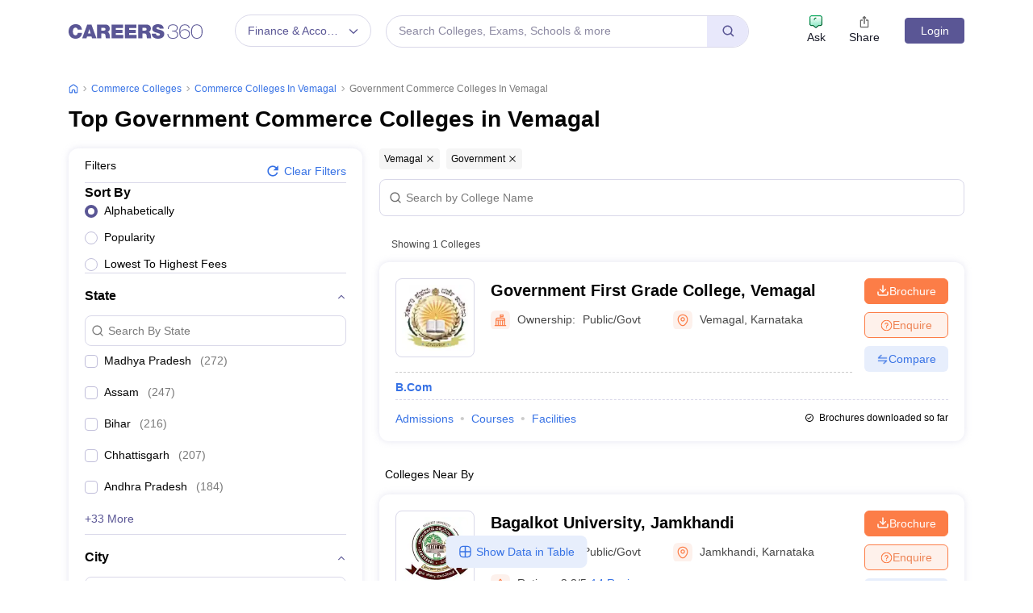

--- FILE ---
content_type: text/html; charset=UTF-8
request_url: https://geolocation-db.com/json/
body_size: 68
content:
{"country_code":"US","country_name":"United States","city":null,"postal":null,"latitude":37.751,"longitude":-97.822,"IPv4":"3.148.231.241","state":null}

--- FILE ---
content_type: text/html; charset=utf-8
request_url: https://www.google.com/recaptcha/api2/aframe
body_size: 181
content:
<!DOCTYPE HTML><html><head><meta http-equiv="content-type" content="text/html; charset=UTF-8"></head><body><script nonce="7kcaxgL5c8D2Ldm4-_yjhw">/** Anti-fraud and anti-abuse applications only. See google.com/recaptcha */ try{var clients={'sodar':'https://pagead2.googlesyndication.com/pagead/sodar?'};window.addEventListener("message",function(a){try{if(a.source===window.parent){var b=JSON.parse(a.data);var c=clients[b['id']];if(c){var d=document.createElement('img');d.src=c+b['params']+'&rc='+(localStorage.getItem("rc::a")?sessionStorage.getItem("rc::b"):"");window.document.body.appendChild(d);sessionStorage.setItem("rc::e",parseInt(sessionStorage.getItem("rc::e")||0)+1);localStorage.setItem("rc::h",'1768863767096');}}}catch(b){}});window.parent.postMessage("_grecaptcha_ready", "*");}catch(b){}</script></body></html>

--- FILE ---
content_type: image/svg+xml
request_url: https://cnextassets.careers360.com/frontend/_react/assets/enquireIcon.svg
body_size: 367
content:
<svg width="17" height="16" viewBox="0 0 17 16" fill="none" xmlns="http://www.w3.org/2000/svg">
    <g clip-path="url(#m1tsyt8n5a)" stroke="#FC7D47" stroke-linecap="round" stroke-linejoin="round">
        <path d="M8.5 15.15a7.15 7.15 0 1 0 0-14.3 7.15 7.15 0 0 0 0 14.3z" stroke-width="1.3"/>
        <path d="M6.56 6a2 2 0 0 1 3.887.667c0 .752-.637 1.292-1.192 1.62-.46.271-.808.74-.808 1.275v0" stroke-width="1.3"/>
        <path d="M8.493 11.638H8.5" stroke-width="1.6"/>
    </g>
    <defs>
        <clipPath id="m1tsyt8n5a">
            <path fill="#fff" transform="translate(.5)" d="M0 0h16v16H0z"/>
        </clipPath>
    </defs>
</svg>
